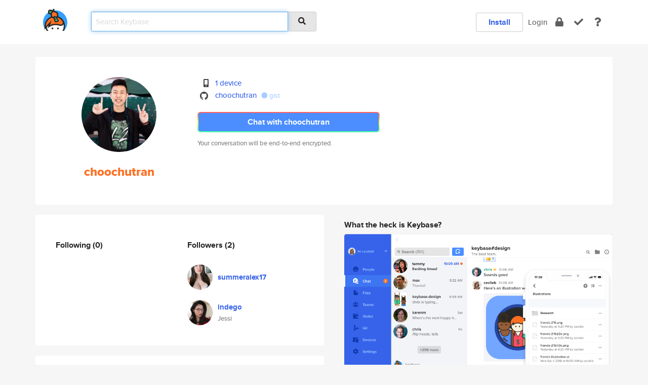

--- FILE ---
content_type: text/html; charset=utf-8
request_url: https://keybase.io/choochutran
body_size: 5352
content:
<!DOCTYPE html>
<html id="">

  <!--~~~~~~~~~~~~~~~~~~~~~~~~~~~~~~~~~~~~~~~~~~~~~~~~~~~~~~~~~~~~~~~~~~~~~~~~

                              K E Y   B A S E

                            crypto for everyone

                        because no one we know ever
                      seems to have a public key. :-(

     No Google Analytics or other 3rd party hosted script tags on Keybase.

     And this has the added bonus that we'll never be able to serve ad code.

                                    \o/  \o/
                                  keybase team

  ~~~~~~~~~~~~~~~~~~~~~~~~~~~~~~~~~~~~~~~~~~~~~~~~~~~~~~~~~~~~~~~~~~~~~~~~~-->

  <head>
    <title>choochutran | Keybase</title>
    <meta       name="viewport"    content="width=device-width, initial-scale=1.0, maximum-scale=1.0, user-scalable=no">
    <link       href="/_/brew/_/52e9d104/sitewide-css.css"      rel="stylesheet">
    
    <script type="text/javascript" nonce="090aa5f9-6fce-4ae9-826e-2ed2a95e63cb" src="/_/brew/_/906baaf9/sitewide-js.js"></script>

    <meta    charset="UTF-8" />
    

<meta name="Description" content="choochutran is now on Keybase, an open source app for encryption and cryptography."><meta property="og:description" content="choochutran is now on Keybase, an open source app for encryption and cryptography."><meta name="twitter:image" content="https://s3.amazonaws.com/keybase_processed_uploads/99a81df5188e774542e606a322d3c905_360_360.jpg"><meta name="twitter:title" content="choochutran on Keybase"><meta name="twitter:description" content="choochutran is now on Keybase, an open source app for encryption and cryptography."><meta property="og:image"  content="https://s3.amazonaws.com/keybase_processed_uploads/99a81df5188e774542e606a322d3c905_360_360.jpg"><meta property="og:image:width" content="360"><meta property="og:image:height" content="360">

    <script type="text/javascript" nonce="090aa5f9-6fce-4ae9-826e-2ed2a95e63cb">
    window.csrf_token="lgHZIDNkZjJhNWE0NWE5MmRhMTIyN2QxNTJhNTVlODMxZjA4zml0hVvOAxcEAMDEIHduiKnV+8Q0JejHDTgvYC7Hv8rUQ111MCGeRmxOm8SZ";
    </script>
  </head>

  
  <body id="">
  <div class="run-mode run-mode-prod">
    <div class="grid-monitor"> 
      <input id="url_base" type="hidden" value="https://keybase.io/"/>

        <div id="navbar-top">
          <div class="navbar navbar-fixed-top navbar-default" role="navigation" data-active-tab="">

            <div class="container navbar-container">
              <div class="row">

                <div class="col-xs-2 col-sm-1">
                  <div class="navbar-header">
                    <div class="navbar-brand">
                      <a href="/" aria-label="home">
                        <img src="/images/icons/icon-keybase-logo-48.png" srcset="/images/icons/icon-keybase-logo-48@2x.png 2x" width="48" height="48" />
                      </a>
                    </div>
                    <div class="staging-notice">Keybase Staging Server</div>
                  </div>
                </div>

                <div class="col-xs-10 col-sm-5">
                  <div class="nav-search-wrapper">
                    <div class="input-group form-group">
                      <input type="text" class="form-control auto-focus nav-search-input  " data-focus-priority="0" placeholder="Search Keybase"
                      autocapitalize="off" autocorrect="off" autocomplete="off" spellcheck="false">
                      <span class="input-group-addon"><i class="fas fa-search"></i></span>
                    </div>
                  </div>
                </div>

                <div class="col-xs-12 col-sm-6">    

      <table class="nav navbar-right navbar-buttons pull-right">
        <tr>
        
            <td>
              
              <a href="/download" class="btn btn-secondary">Install</a>
            </td>
            <td><a onclick="return false;" href="#_" class="navbar-link link-login ">Login</a></td>
            <td class="nav-btn "><div class="auto-tooltip" title="Encrypt"><a href="/encrypt" aria-label="encrypt"><i class="fas fa-lock"></i></a></div></td>
            <td class="nav-btn " ><div class="auto-tooltip" title="Verify"><a href="/verify" aria-label="verify"><i class="fas fa-check"></i></a></div></td>
            <td class="hidden-xs nav-btn "   ><div class="auto-tooltip" title="Docs"><a href="http://book.keybase.io" aria-label="docs"><i class="fas fa-question"></i></a></div></td>
          
        </tr>
      </table>
</div>

              </div>
            </div>
          </div>
        </div>



      
    

<div id="autoreset-event-error" class="container alert alert-warning" style="text-align:center; display:none;">
  <span id="autoreset-event-error-msg">  </span>
  <button type="button" class="close"><span id="autoreset-event-error-close">×</span></button>
</div>
<div id="autoreset-event-success" class="container alert alert-success" style="text-align:center; display:none;">
  <span id="autoreset-event-success-msg">  </span>
  <button type="button" class="close"><span id="autoreset-event-success-close">×</span></button>
</div>




      
      <div class="modal modal-primary" id="shared-modal" data-backdrop="static">
      </div>

      
      <div class="content">
        

<input type="hidden" id="is-self-view" value="0">
<div id="page-user">


    <div class="user-header">
    <div class="container">
      <div class="row header-row kb-main-card">
        <div class="col-sm-4 col-lg-3 col-profile-heading">
          
<div class="profile-heading" data-username="choochutran" data-uid="fe7f54ce2940957752e982db64bfd519">

  <div class="picture user-profile-picture">
    
        <img src="https://s3.amazonaws.com/keybase_processed_uploads/99a81df5188e774542e606a322d3c905_360_360.jpg" class="img-circle" width="148" height="148">
      
  </div>


  <div class="full-name ">
    <div class="username ">choochutran</div>
    
  </div>
  

  

</div>

        </div>
        <div class="col-sm-8 col-lg-9 col-identity-heading">
          
<div class="identity-heading">

  <div class="visible-xs">
    
<div class="track-action-wrapper">
  

  <span class="btn-gradient"><a href="#_" onclick="return false;" class="btn btn-primary   app-redirector app-redirector-primary" data-app-target="chat/choochutran"><span class="hidden-xs">Chat with choochutran</span><span class="visible-xs">Start a chat</span></a></span><br/>
  <span class="small">Your conversation will be end-to-end encrypted.</span>

  

</div>

  </div>

  <div class="row">
    <div class="col-sm-7">
        
    

        

  <div class="identity-table">
    
        <div class="it-item">
          <i class="icon-kb-iconfont-identity-devices"></i>
          <a href="/choochutran/devices">1 device</a>
        </div>
      
<div class="it-item">
  <img class="it-icon" width="16px" height="16px"
     srcset="/images/paramproofs/services/github/logo_black_16.png 16w, /images/paramproofs/services/github/logo_black_16@2x.png 32w" />

  <a href="https://github.com/choochutran" rel="me">choochutran</a>
  <span class="proof-tags">
  
        <a class="proof-tag proof-tag-state-1" href="https://gist.github.com/059d78bea8b5a6fe5ec3906e37e27b49"><i class="fas fa-certificate"></i>
          gist
        </a>
      
  </span>
</div>

    <div class="clearfix"></div>
  </div>

        
<div class="identity-table">
  

  <div class="clearfix"></div>
</div>

    </div>
    <div class="col-sm-5 col-dropdown">
        

    </div>
  </div>

  

  <div class="hidden-xs">
    
<div class="track-action-wrapper">
  

  <span class="btn-gradient"><a href="#_" onclick="return false;" class="btn btn-primary btn-md app-redirector app-redirector-primary" data-app-target="chat/choochutran"><span class="hidden-xs">Chat with choochutran</span><span class="visible-xs">Start a chat</span></a></span><br/>
  <span class="small">Your conversation will be end-to-end encrypted.</span>

  

</div>

  </div>

</div>

        </div>
      </div>
    </div>
  </div>

  <div class="user-body">

    <div class="container">
      <div class="row">
        <div class="col-md-6 col-tracking-table">

          

          

<div class="tracking" id="profile-tracking-section">
  
    <div class="row">
      <div class="col-xs-12 kb-main-card">

          <div class="row">
            <div class="col-xs-6 tracking-col">
              <h4>Following <span class="num">(0)</span></h4>
              <table class="follower-table">
                

              </table>
            </div>
            <div class="col-xs-6 trackers-col">
              <h4>Followers <span class="num">(2)</span></h4>
              <table class="follower-table">
                
      <tr data-uid="64e747c42aac44a9bffc775e4b0f5219" class="follower-row">
        <td>
          
              <a href="/summeralex17"><img class="img img-circle" src="https://s3.amazonaws.com/keybase_processed_uploads/ab8d90eee0390a30c0d49a98b5320305_200_200.jpg" width="50" height="50"></a>
            
        </td>
        <td class="td-follower-info">
          <a href="/summeralex17" class="username ">summeralex17</a><br/>
          <span class="small"></span>
        </td>
      </tr>
    
      <tr data-uid="b1af2ca4e4d72b1ef191f36246a17319" class="follower-row">
        <td>
          
              <a href="/indego"><img class="img img-circle" src="https://s3.amazonaws.com/keybase_processed_uploads/e59e1fb27bfae7bbbdb8ce8819f0fd05_200_200.jpg" width="50" height="50"></a>
            
        </td>
        <td class="td-follower-info">
          <a href="/indego" class="username ">indego</a><br/>
          <span class="small">Jessi</span>
        </td>
      </tr>
    

              </table>
            </div>
          </div>
        </div>
      </div>

    

  
      <div class="row row-other-people">
        <div class="col-xs-12 kb-main-card">
          <div class="row">
            <div class="col-xs-12">
              <h4>Browse others <span class="num">(13)</span></h4>
            </div>
            
                <div class="col-xs-6 trackers-col">
                  <table class="follower-table">
                    
      <tr data-uid="494536552ceb1100d9959f7ef8464619" class="follower-row">
        <td>
          
              <a href="/a10n3"><img class="img img-circle" src="https://s3.amazonaws.com/keybase_processed_uploads/d5de1d3cf232d98465d2c25aada03905_200_200.jpg" width="50" height="50"></a>
            
        </td>
        <td class="td-follower-info">
          <a href="/a10n3" class="username ">a10n3</a><br/>
          <span class="small">2077y22k</span>
        </td>
      </tr>
    

                  </table>
                </div>
              
                <div class="col-xs-6 trackers-col">
                  <table class="follower-table">
                    
      <tr data-uid="498a69ff1eaaccece675b03f2e181c19" class="follower-row">
        <td>
          
              <a href="/cameronaharris"><img class="img img-circle" src="/images/no-photo/placeholder-avatar-180-x-180.png" width="50" height="50"></a>
            
        </td>
        <td class="td-follower-info">
          <a href="/cameronaharris" class="username ">cameronaharris</a><br/>
          <span class="small"></span>
        </td>
      </tr>
    

                  </table>
                </div>
              
                <div class="col-xs-6 trackers-col">
                  <table class="follower-table">
                    
      <tr data-uid="491a45b2b7aae3407372bddd4c7c5919" class="follower-row">
        <td>
          
              <a href="/brysonkwan"><img class="img img-circle" src="https://s3.amazonaws.com/keybase_processed_uploads/0f2d3ed1e7b2fec39ca426a1ccd53b05_200_200.jpg" width="50" height="50"></a>
            
        </td>
        <td class="td-follower-info">
          <a href="/brysonkwan" class="username ">brysonkwan</a><br/>
          <span class="small"></span>
        </td>
      </tr>
    

                  </table>
                </div>
              
                <div class="col-xs-6 trackers-col">
                  <table class="follower-table">
                    
      <tr data-uid="492fd54210147ff4fe9d986b3c99dd19" class="follower-row">
        <td>
          
              <a href="/abe1001"><img class="img img-circle" src="https://s3.amazonaws.com/keybase_processed_uploads/151222cd478fe705d86c30aa7f2db505_200_200.jpg" width="50" height="50"></a>
            
        </td>
        <td class="td-follower-info">
          <a href="/abe1001" class="username ">abe1001</a><br/>
          <span class="small">Arne Berge</span>
        </td>
      </tr>
    

                  </table>
                </div>
              
                <div class="col-xs-6 trackers-col">
                  <table class="follower-table">
                    
      <tr data-uid="4984de22b1f28bdda989688b3ddbc119" class="follower-row">
        <td>
          
              <a href="/csgrv"><img class="img img-circle" src="https://s3.amazonaws.com/keybase_processed_uploads/8def70a24f2ac2463c4be0aa8e7af305_200_200_square_200.png" width="50" height="50"></a>
            
        </td>
        <td class="td-follower-info">
          <a href="/csgrv" class="username ">csgrv</a><br/>
          <span class="small">Ryan Cosgrove</span>
        </td>
      </tr>
    

                  </table>
                </div>
              
                <div class="col-xs-6 trackers-col">
                  <table class="follower-table">
                    
      <tr data-uid="49d62688a4b04aef4553aba935cf4419" class="follower-row">
        <td>
          
              <a href="/buffalobillabong"><img class="img img-circle" src="/images/no-photo/placeholder-avatar-180-x-180.png" width="50" height="50"></a>
            
        </td>
        <td class="td-follower-info">
          <a href="/buffalobillabong" class="username ">buffalobillabong</a><br/>
          <span class="small"></span>
        </td>
      </tr>
    

                  </table>
                </div>
              
                <div class="col-xs-6 trackers-col">
                  <table class="follower-table">
                    
      <tr data-uid="498527d748f3dc5a50e7a1619711c019" class="follower-row">
        <td>
          
              <a href="/alokanand"><img class="img img-circle" src="/images/no-photo/placeholder-avatar-180-x-180.png" width="50" height="50"></a>
            
        </td>
        <td class="td-follower-info">
          <a href="/alokanand" class="username ">alokanand</a><br/>
          <span class="small">Alok Anand</span>
        </td>
      </tr>
    

                  </table>
                </div>
              
                <div class="col-xs-6 trackers-col">
                  <table class="follower-table">
                    
      <tr data-uid="4907949a00bbc58ffc1118e39d1aef00" class="follower-row">
        <td>
          
              <a href="/douglasdrumond"><img class="img img-circle" src="https://s3.amazonaws.com/keybase_processed_uploads/249307003b5ff36e81411d3894265205_200_200.jpg" width="50" height="50"></a>
            
        </td>
        <td class="td-follower-info">
          <a href="/douglasdrumond" class="username ">douglasdrumond</a><br/>
          <span class="small">Douglas Drumond Kayama</span>
        </td>
      </tr>
    

                  </table>
                </div>
              
                <div class="col-xs-6 trackers-col">
                  <table class="follower-table">
                    
      <tr data-uid="49774d2f14356f158691cad51a23a819" class="follower-row">
        <td>
          
              <a href="/jillshepherd"><img class="img img-circle" src="/images/no-photo/placeholder-avatar-180-x-180.png" width="50" height="50"></a>
            
        </td>
        <td class="td-follower-info">
          <a href="/jillshepherd" class="username ">jillshepherd</a><br/>
          <span class="small"></span>
        </td>
      </tr>
    

                  </table>
                </div>
              
                <div class="col-xs-6 trackers-col">
                  <table class="follower-table">
                    
      <tr data-uid="4987c9044c0b34ed47d97acd0da8c200" class="follower-row">
        <td>
          
              <a href="/mbentley"><img class="img img-circle" src="https://s3.amazonaws.com/keybase_processed_uploads/18152003b0edcd303079decf0f826405_200_200.jpg" width="50" height="50"></a>
            
        </td>
        <td class="td-follower-info">
          <a href="/mbentley" class="username ">mbentley</a><br/>
          <span class="small">Matt Bentley</span>
        </td>
      </tr>
    

                  </table>
                </div>
              
                <div class="col-xs-6 trackers-col">
                  <table class="follower-table">
                    
      <tr data-uid="490c29acd95b708ea016a861e9d2eb19" class="follower-row">
        <td>
          
              <a href="/antoniorios"><img class="img img-circle" src="https://s3.amazonaws.com/keybase_processed_uploads/3b11fee39acf1f45fae65c5a4ee67705_200_200.jpg" width="50" height="50"></a>
            
        </td>
        <td class="td-follower-info">
          <a href="/antoniorios" class="username ">antoniorios</a><br/>
          <span class="small">Antonio Rios</span>
        </td>
      </tr>
    

                  </table>
                </div>
              
                <div class="col-xs-6 trackers-col">
                  <table class="follower-table">
                    
      <tr data-uid="4963b7d47abb8d9bbbb7d1443ff18f19" class="follower-row">
        <td>
          
              <a href="/ymond"><img class="img img-circle" src="https://s3.amazonaws.com/keybase_processed_uploads/870221aad9a82c3b11d535388fab2605_200_200.jpg" width="50" height="50"></a>
            
        </td>
        <td class="td-follower-info">
          <a href="/ymond" class="username ">ymond</a><br/>
          <span class="small"></span>
        </td>
      </tr>
    

                  </table>
                </div>
              
                <div class="col-xs-6 trackers-col">
                  <table class="follower-table">
                    
      <tr data-uid="491994940cc63455a8b1eae9975dc419" class="follower-row">
        <td>
          
              <a href="/ilgityildirim"><img class="img img-circle" src="https://s3.amazonaws.com/keybase_processed_uploads/b92b01881e397971f9279d7e9a03e905_200_200.jpg" width="50" height="50"></a>
            
        </td>
        <td class="td-follower-info">
          <a href="/ilgityildirim" class="username ">ilgityildirim</a><br/>
          <span class="small">Ilgıt Yıldırım</span>
        </td>
      </tr>
    

                  </table>
                </div>
              
          </div>
        </div>
      </div>
    
</div>


        </div>
        <div class="col-md-6 col-stuff kb-sub-card">
          

<div class="command-line-examples hidden-xs">
  
      <h4>What the heck is Keybase?</h4>
    
  <img id="screenshot1" class="img img-responsive" src="/images/screenshots/keybase-nav-v2.png" width="1550" height="1103">
  <p style="text-align:center;margin-top:30px;"></p>

    <center style="margin-bottom:30px;">
      
    <div class="install-badge">
      <a
        href="#_"
        data-use-direct="true"
        data-target="https://prerelease.keybase.io/Keybase.dmg"
        data-platform="macOS"
        data-context="user-stuff-col"
        class="install-link"
      >
        <img
          srcset="/images/badges/install-badge-macos-168-56.png, /images/badges/install-badge-macos-168-56@2x.png 2x, /images/badges/install-badge-macos-168-56@3x.png 3x"
          src="/images/badges/install-badge-macos-168-56@3x.png"
          width="168"
          height="56"
        >
      </a>

      
    </div>
  

    </center>

  
      <h3 id="keybase-is-an-open-source-app">Keybase is an open source app</h3>
<p>Keybase comes with everything you need to manage your identity,
create secure chats, and share files privately. It&#39;s free.</p>
<p>It&#39;s fun too.</p>
<p>Over 100,000 people have joined Keybase so far to prove their identities, and it&#39;s growing rapidly.</p>

    



</div>

        </div>
      </div>
    </div>
  </div>

</div>

      </div>

      <div class="footer">
  
      <div class="container hidden-xs">
        <div class="row">
          <div class="col-xs-12 col-sm-6 col-md-5 col-lg-4">
            <img src="/images/walkthrough/footprints_transp.png"  class="img-responsive" width="1000" height="272">
          </div>
        </div>
      </div>
    

<div class="container text-center hidden-xs">
  <div>

    <small>
      Keybase, 2026
    | Available within Tor at <strong>http://keybase5wmilwokqirssclfnsqrjdsi7jdir5wy7y7iu3tanwmtp6oid.onion</strong><br/><br/>

    </small>

      <a href="/download">install Keybase</a>
      | <a href="/blog">read our blog</a>
      | <a href="/docs">documentation</a>
      | <a href="/docs/bug_reporting">bug reporting</a>
      | <a href="/docs/secadv">security advisories</a>
      <br><a href="/docs/terms">terms</a>
      &amp; <a href="/docs/privacypolicy">privacy</a>
      &amp; <a href="/docs/california-ccpa">california ccpa</a>
      &amp; <a href="/docs/acceptable-use-policy">acceptable use</a><br>
        <a href="/jobs">jobs @ keybase</a>
    </div>
  </div>
</div>
<div class="container text-center visible-xs" id="mobile-footer" style="padding:20px 0">

  

  <div style="margin-bottom:20px">
    <a href="https://github.com/keybase/client/issues" rel="noopener noreferrer">Please send us feedback &amp; bug reports</a>.
  </div>
  Keybase, 2026
    | <a href="/blog">read our blog</a>
    <br><a href="/docs/terms">terms</a>
    &amp; <a href="/docs/privacypolicy">privacy</a>
    &amp; <a href="/docs/secadv">security advisories</a>
    &amp; <a href="/docs/california-ccpa">california ccpa</a>
    &amp; <a href="/docs/acceptable-use-policy">acceptable use</a>
  </div>
</div>


    </div>
  </div>
  <script type="text/javascript" nonce="090aa5f9-6fce-4ae9-826e-2ed2a95e63cb">
    window.session = new Session()
    window.run_mode = "prod";
  </script>
  </body>
</html>
